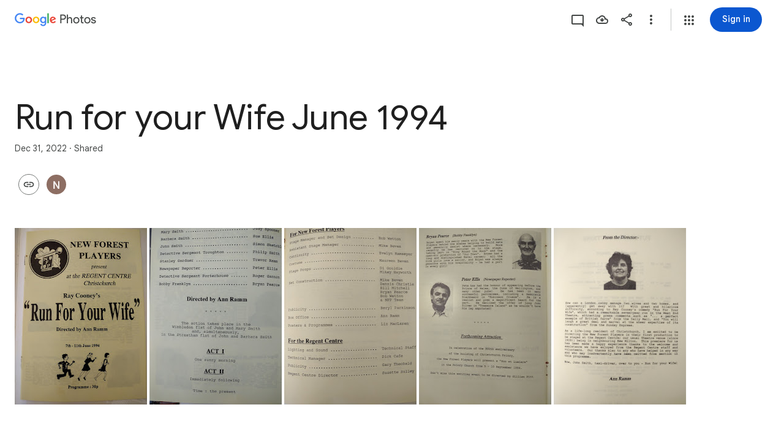

--- FILE ---
content_type: text/javascript; charset=UTF-8
request_url: https://photos.google.com/_/scs/social-static/_/js/k=boq.PhotosUi.en_US.MVNfbDFxk-E.2019.O/ck=boq.PhotosUi.y-Au3PO3hcU.L.B1.O/am=AAAAiTWAGZjNJf5zAQBBxvcdF9A_nhbCDTQZXjB8sxc/d=1/exm=A7fCU,Ahp3ie,B7iQrb,BVgquf,E2VjNc,EAvPLb,EFQ78c,IXJ14b,IZT63,Ihy5De,IoAGb,JNoxi,KUM7Z,KfblCf,Kl6Zic,L1AAkb,LEikZe,Lcfkne,LuJzrb,LvGhrf,MI6k7c,MpJwZc,NwH0H,O1Gjze,O6y8ed,OTA3Ae,OlyvMc,PrPYRd,QIhFr,RMhBfe,RqjULd,RyvaUb,SdcwHb,SpsfSb,UBtLbd,UUJqVe,Uas9Hd,Ulmmrd,V3dDOb,WO9ee,Wp0seb,XVMNvd,XqvODd,YYmHzb,Z15FGf,ZDZcre,ZXXYt,ZwDk9d,_b,_tp,aW3pY,ag510,byfTOb,cVmA2c,e5qFLc,ebZ3mb,gJzDyc,gychg,h1gxcb,hKSk3e,hc6Ubd,hdW3jf,iH3IVc,ig9vTc,j85GYd,kjKdXe,l5KCsc,lXKNFb,lazG7b,lfpdyf,lsjVmc,lwddkf,m9oV,mI3LFb,mSX26d,mdR7q,mzzZzc,n73qwf,nbAYS,opk1D,p0FwGc,p3hmRc,p9Imqf,pNBFbe,pjICDe,pw70Gc,qTnoBf,rCcCxc,rgKQFc,suMGRe,w9hDv,wiX7yc,ws9Tlc,xKVq6d,xQtZb,xUdipf,zbML3c,zeQjRb,zr1jrb/excm=_b,_tp,sharedcollection/ed=1/br=1/wt=2/ujg=1/rs=AGLTcCMamCIMeOlfac71XKxJep5-ld81_g/ee=EVNhjf:pw70Gc;EmZ2Bf:zr1jrb;F2qVr:YClzRc;JsbNhc:Xd8iUd;K5nYTd:ZDZcre;LBgRLc:SdcwHb;Me32dd:MEeYgc;MvK0qf:ACRZh;NJ1rfe:qTnoBf;NPKaK:SdcwHb;NSEoX:lazG7b;O8Cmgf:XOYapd;Pjplud:EEDORb;QGR0gd:Mlhmy;SNUn3:ZwDk9d;ScI3Yc:e7Hzgb;Uvc8o:VDovNc;YIZmRd:A1yn5d;Zk62nb:E1UXVb;a56pNe:JEfCwb;cEt90b:ws9Tlc;dIoSBb:SpsfSb;dowIGb:ebZ3mb;eBAeSb:zbML3c;gty1Xc:suMGRe;iFQyKf:QIhFr;lOO0Vd:OTA3Ae;oGtAuc:sOXFj;pXdRYb:p0FwGc;qQEoOc:KUM7Z;qafBPd:yDVVkb;qddgKe:xQtZb;wR5FRb:rgKQFc;xqZiqf:wmnU7d;yxTchf:KUM7Z;zxnPse:GkRiKb/dti=1/m=Orf1G?wli=PhotosUi.vUzEii3Qq5w.createPhotosEditorPrimaryModuleNoSimd.O%3A%3BPhotosUi.6LEKmzsX-Vs.createPhotosEditorPrimaryModuleSimd.O%3A%3BPhotosUi.VNqMy8g4zEw.skottieWasm.O%3A%3BPhotosUi.qRj-IyYdjYs.twixWasm.O%3A%3B
body_size: 1174
content:
"use strict";this.default_PhotosUi=this.default_PhotosUi||{};(function(_){var window=this;
try{
_.n("Orf1G");
var RGb=function(a){const b=_.rg();return(b==null?void 0:b.span)===void 0?()=>{}:QGb(b.span.nB,b.span,a)},SGb=function(a){_.Tja(a,_.bGa)},TGb=function(a){var b;if((b=_.rg())==null)a=void 0;else if((b=b.span)==null)a=void 0;else a:{for(;b;b=b.parent){let c;const d=(c=_.Dwa(b))==null?void 0:c.get(a);if(d!=null){a=d;break a}}a=void 0}return a},UGb=function(){let a,b;return(a=_.rg())==null?void 0:(b=a.span)==null?void 0:b.nB.Ea},VGb=function(){var a;(a=_.rg())==null?a=void 0:(a=a.span)==null?a=void 0:
(a=a.nB,a=_.Cwa(a,a.mB));return a},WGb=function(){let a;return((a=_.rg())==null?void 0:a.oAb)!==void 0},XGb=function(a){_.Xja.add(a);for(const d of _.Hwa){var b=d,c=a();b.ha===void 0?b.ha=c:b.ha instanceof _.Bwa?b.ha=(new _.ug(new Map(b.ha.ha))).dD(c):b.ha instanceof _.ug&&(b.ha=b.ha.dD(c))}},YGb=function(){},$Gb=function(a){const b=TGb(a);return b!==void 0?(TGb(a===_.OGb?_.PGb:_.OGb),b):new ZGb},QGb=function(a,b,c){var d=void 0;const e=++a.Da,f=_.Cwa(a,0);d instanceof _.ug&&(d=_.Yja(d));let g=void 0,
k=!1;d={id:e,snapshot:()=>({id:e,parentId:b.id,name:c,mB:f,ql:g,UV:!1,marker:!1}),end:(l=!0)=>{k||(g=_.Cwa(a,f),k=l)}};a.ua.push(d);return d.end},aHb=function(){var a=new _.cka;return _.Pi(a,3,2)},bHb=function(a,b){return _.Hi(a,1,b)},cHb=function(a,b){return _.B(a,_.Aj,2,b)},dHb=function(a,b){return _.Ih(a,3,_.Mc(b))},eHb=class extends _.v{constructor(a){super(a)}getDuration(){return _.z(this,_.Aj,2)}getStatus(){return _.oi(this,4)}},fHb=function(a){var b=new eHb;return _.Pi(b,4,a)},gHb=_.qfa(_.eFb),
hHb=function(a,b){a.d7=(gHb(b)?()=>b:b)(a.d7)},iHb=void 0,ZGb=class{constructor(){this.d7=this.status=this.hA=void 0}get done(){return this.status!==void 0}start(a,b){this.hA=a;this.cancel=b;this.ha=RGb((0,_.sg)`U9ylRc${a.getId(_.kE)}OWXEXe`);_.NGb.add(this);let c;(c=iHb)==null||c.Gra()}end(a,b){this.status=a;this.ha&&this.ha();b!==void 0&&hHb(this,b);_.NGb.delete(this);let c;(c=iHb)==null||c.mga()}},kHb=function(a,b,c,d,e,f){let g;d=d!=null?d:(g=UGb())==null?void 0:g.toString();b=bHb(fHb(6),b.getId(_.kE));
c=_.Pi(b,5,c);d&&(dHb(c,d),e&&cHb(c,e));jHb(a,c,f)},lHb=function(a){a=$Gb(a.ha);return a.hA!==void 0&&!a.done&&!1},jHb=function(a,b,c){let d,e,f;var g=a.ma,k=new _.fFb;b=_.B(k,eHb,15,b);_.aFb(g,b,a.mJ,(f=(d=a.configuration)==null?void 0:(e=d.CDb)==null?void 0:e.call(d,c))!=null?f:c)},mHb=function(a){if(_.Wja())return a=$Gb(a.ha),(a==null?0:a.done)?void 0:a==null?void 0:a.hA},nHb=class{constructor(a){this.ha=_.OGb;this.ma=a;this.configuration=void 0;this.mJ=_.Cg(aHb());XGb(()=>new _.Bwa(new Map([[this.ha,
new ZGb]])))}start(a){if(_.Wja()){var b=$Gb(this.ha);if(b.hA!==void 0){var c;(c=iHb)==null||c.CIa(a,6);kHb(this,a,1);SGb((0,_.sg)`U9ylRc${a.getId(_.kE)}r6llnf`);YGb(`Attempting to start ${a.getId(_.kE)}; CUI ${b.hA.getId(_.kE)} already started`)}c=_.fDa(d=>{this.end(3,a,d)});b.start(a,c)}else(b=iHb)==null||b.CIa(a,5),kHb(this,a,WGb()?2:5),_.da(Error("Od`"+(WGb()?"Context dropped":"No active trace")+"`"+a.getId(_.kE)))}async end(a=1,b,c){var d=(0,_.y)(),e=d();d(1);try{if(_.Wja()){var f=$Gb(this.ha);
if((f==null?void 0:f.hA)!==void 0&&!(Array.isArray(b)&&b.indexOf(f.hA)<0))if(b=f.hA,a===1&&lHb(this)&&$Gb(this.ha),f.done)f.status===6||a===3||f.status===2&&a===2||(f.status=6,kHb(this,b,4),SGb((0,_.sg)`U9ylRc${b.getId(_.kE)}eb1npc`),YGb(`CUI ${b.getId(_.kE)} already ended`));else{f.end(a,c);var g=cHb(dHb(bHb(fHb(f.status),b.getId(_.kE)),UGb().toString()),_.LGb(VGb()));jHb(this,g,f.d7)}}else{let k;k=Array.isArray(b)?Error("Pd`"+b.map(l=>l.getId(_.kE)).join(",")):Error("Qd");_.da(k)}}finally{e()}}isActive(...a){const b=
mHb(this);return b!==void 0&&a.indexOf(b)>=0}},oHb=class extends nHb{constructor(a){super(a);_.KGb((b,c)=>{for(const e of c.values()){const f=e.get(this.ha);let g;if(((g=f)==null?0:g.hA)&&!f.done){_.NGb.delete(f);const k=f.hA;c=b.id.toString();var d=Number.POSITIVE_INFINITY;let l=Number.NEGATIVE_INFINITY;for(const m of b.zw){d=Math.min(d,m.mB);let p;l=Math.max(l,m.mB+((p=m.ql)!=null?p:0))}d=_.LGb(l-d);kHb(this,k,7,c,d,f.d7)}}})}start(a){super.start(a)}async end(a=1,b,c){return super.end(a,b,c)}};_.Lq(_.Kdb,class extends _.Qq{constructor(a){super();_.Bg().w2&&(this.ha=new oHb(a.service.E_.ha))}static Ha(){return{service:{E_:_.cFb}}}start(a){let b;(b=this.ha)==null||b.start(a)}async end(a=1,b,c){let d,e;return(e=(d=this.ha)==null?void 0:d.end(a,b,c))!=null?e:Promise.resolve()}ma(){let a;return(a=this.ha)==null?void 0:mHb(a)}isActive(...a){let b,c;return(c=(b=this.ha)==null?void 0:b.isActive(...a))!=null?c:!1}});
_.r();
}catch(e){_._DumpException(e)}
}).call(this,this.default_PhotosUi);
// Google Inc.
